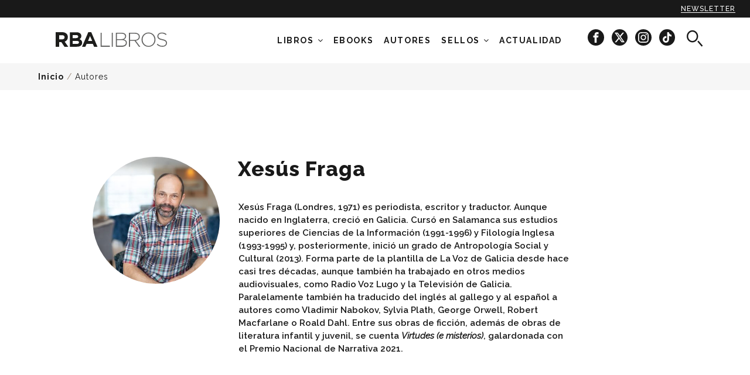

--- FILE ---
content_type: application/javascript
request_url: https://www.rbalibros.com/Content/20250707110426/js/require.main.js
body_size: 1851
content:
// First bind log
var log_first_ms = new Date().getTime();
var log_last_ms = log_first_ms;
log = function (txt) {
    if (typeof MGRDEBUG !== "undefined" && MGRDEBUG) {
        var current_ms = new Date().getTime();
        if (log_last_ms === 0) log_last_ms = current_ms;
        console.log(current_ms - log_first_ms + "ms > " + txt + " (" + (current_ms - log_last_ms) + "ms)");
        log_last_ms = current_ms;
    }
};

var mgr = mgr || {};
mgr.version = mgr.version || 1;
mgr.baseUrl = mgr.baseUrl || '/Content/js/' + mgr.version;

mgr.cdns = mgr.cdns || {};
mgr.libs = mgr.libs || {};
mgr.shim = mgr.shim || {};

// CDNS
mgr.cdns["jsd"] = mgr.cdns["jsd"] || "https://cdn.jsdelivr.net/";
mgr.cdns["cdnjs"] = mgr.cdns["cdnjs"] || "https://cdnjs.cloudflare.com/ajax/libs/";
mgr.cdns["unpkg"] = mgr.cdns["unpkg"] || "https://unpkg.com/";
mgr.cdns["gapis"] = mgr.cdns["gapis"] || "https://ajax.googleapis.com/ajax/libs/";
mgr.cdns["rba"] = mgr.cdns["rba"] || "https://static.rba.nom.es/";

// LIBRARIES
mgr.libs["jquery"] = mgr.libs["jquery"] || [mgr.cdns.cdnjs + "jquery/2.0.0/jquery.min", mgr.cdns.jsd + "jquery/2.0.0/jquery.min", "lib/jquery-2.1.3.min"];
mgr.libs["gpt"] = mgr.libs["gpt"] || ["https://www.googletagservices.com/tag/js/gpt"];
mgr.libs["modernizr"] = mgr.libs["modernizr"] || [mgr.cdns.jsd + "modernizr/3.3.1/modernizr.min", mgr.cdns.cdnjs + "modernizr/2.8.3/modernizr.min", "lib/modernizr"];
mgr.libs["facebook"] = mgr.libs["facebook"] || ["//connect.facebook.net/en_US/sdk"];
mgr.libs["jquery-cookie"] = mgr.libs["jquery-cookie"] || [mgr.cdns.cdnjs + "jquery-cookie/1.4.1/jquery.cookie.min"];
mgr.libs["jqueryui"] = mgr.libs["jqueryui"] || ["lib/jquery-ui.min"];
mgr.libs["jqueryui-tooltip"] = mgr.libs["jqueryui-tooltip"] || ["lib/jquery-ui.tooltip.min"];
mgr.libs["browser"] = mgr.libs["browser"] || ["lib/jquery.browser.min"];
mgr.libs["timers"] = mgr.libs["timers"] || ["lib/jquery.timers.min"];
mgr.libs["scrollfix"] = mgr.libs["scrollfix"] || ["lib/scrollfix"];
mgr.libs["throttle"] = mgr.libs["throttle"] || [mgr.cdns.cdnjs + 'jquery-throttle-debounce/1.1/jquery.ba-throttle-debounce.min', 'lib/jquery.ba-throttle-debounce'];
mgr.libs["appear"] = mgr.libs["appear"] || [mgr.cdns.cdnjs + "jquery.appear/0.3.3/jquery.appear.min", "lib/jquery.appear-0.3.3.min"];
mgr.libs["magnific-popup"] = mgr.libs["magnific-popup"] || [mgr.cdns.jsd + "jquery.magnific-popup/1.0.0/jquery.magnific-popup.min", "lib/jquery.magnific-popup.min"];
mgr.libs["typeahead"] = mgr.libs["typeahead"] || [mgr.cdns.jsd + "typeahead.js/0.11.1/typeahead.bundle.min", "lib/typeahead.bundle.min"];
mgr.libs["bloodhound"] = mgr.libs["bloodhound"] || [mgr.cdns.jsd + "typeahead.js/0.11.1/typeahead.bundle.min", "lib/typeahead.bundle.min"];
mgr.libs["flexslider"] = mgr.libs["flexslider"] || [mgr.cdns.jsd + "flexslider/2.5.0/jquery.flexslider-min", mgr.cdns.cdnjs + "flexslider/2.5.0/jquery.flexslider-min", "lib/jquery.flexslider-min"];
mgr.libs["owlcarousel"] = mgr.libs["owlcarousel"] || ["min/owl.carousel.min"]; //[mgr.cdns.cdnjs + "OwlCarousel2/2.2.0/owl.carousel.min", "owl.carousel"];
mgr.libs["audiojs"] = mgr.libs["audiojs"] || [mgr.cdns.jsd + "audiojs/0.1/audio.min", "lib/audiojs/audio.min"];
mgr.libs["slick"] = mgr.libs["slick"] || [mgr.cdns.jsd + "jquery.slick/1.6.0/slick.min", "lib/slick.min"];
mgr.libs["videojs"] = mgr.libs["videojs"] || [mgr.cdns.cdnjs + "video.js/4.4.3/video", mgr.cdns.rba + "videojs/js/video"];
mgr.libs["videojs-vast-cli"] = mgr.libs["videojs-vast-cli"] || [mgr.cdns.rba + "videojs/js/vast-client"];
mgr.libs["videojs-ads"] = mgr.libs["videojs-ads"] || [mgr.cdns.rba + "videojs/js/video.ads", mgr.cdns.cdnjs + "videojs-contrib-ads/4.1.4/videojs.ads"];
mgr.libs["videojs-vast"] = mgr.libs["videojs-vast"] || [mgr.cdns.rba + "videojs/js/videojs.vast"];
mgr.libs["videojs-watermark"] = mgr.libs["videojs-watermark"] || [mgr.cdns.rba + "videojs/js/videojs.watermark"];
mgr.libs["videojs-bundle"] = mgr.libs["videojs-bundle"] || [mgr.cdns.rba + "videojs/js/videojs.bundle_1.2"];
mgr.libs["mapbox-gl"] = mgr.libs["mapbox-gl"] || ["https://api.tiles.mapbox.com/mapbox-gl-js/v1.1.0/mapbox-gl"];

mgr.libs["lazysizes"] = mgr.libs["lazysizes"] || [mgr.cdns.jsd + "lazysizes/3.0.0/lazysizes-umd.min", "lib/lazysizes.min"];
mgr.libs["lazysizes-aspectratio"] = mgr.libs["lazysizes-aspectratio"] || [mgr.cdns.jsd + "lazysizes/3.0.0/plugins/aspectratio/ls.aspectratio.min", "lib/ls.aspectratio"];
mgr.libs["juxtapose"] = mgr.libs["juxtapose"] || ["https://cdn.knightlab.com/libs/juxtapose/latest/js/juxtapose.min"];
mgr.libs["prebid"] = mgr.libs["prebid"] || [mgr.cdns.rba + "ads/prebid", "lib/prebid4.43.0"];

mgr.libs["cmp"] = mgr.libs["cmp"] || ["https://quantcast.mgr.consensu.org/cmp"];

// LIB INTERNALS

mgr.libs["mangiro"] = mgr.libs["mangiro"] || ["min/mangiro.min"];
mgr.libs["mangiro.ads"] = mgr.libs["mangiro.ads"] || ["min/mangiro.ads.min"];
mgr.libs["mangiro.ads.prebid"] = mgr.libs["mangiro.ads.prebid"] || ["min/mangiro.ads.prebid.min"];
mgr.libs["mangiro.cmd"] = mgr.libs["mangiro.cmd"] || ["min/mangiro.cmd.min"];
mgr.libs["mangiro.promotion"] = mgr.libs["mangiro.promotion"] || ["min/mangiro.promotion.min"];
mgr.libs["mangiro.floatingbar"] = mgr.libs["mangiro.floatingbar"] || ["min/mangiro.floatingbar.min"];
mgr.libs["mangiro.companion"] = mgr.libs["mangiro.companion"] || ["min/mangiro.companion.min"];
mgr.libs["mangiro.viewability"] = mgr.libs["mangiro.viewability"] || ["min/mangiro.viewability.min"];
mgr.libs["mangiro.gallery"] = mgr.libs["mangiro.gallery"] || ["min/mangiro.gallery.min"];
mgr.libs["mangiro.gallery.flex"] = mgr.libs["mangiro.gallery.flex"] || ["min/mangiro.gallery.flex-0.2.0.min"];
mgr.libs["mangiro.gallery.owl"] = mgr.libs["mangiro.gallery.owl"] || ["min/mangiro.gallery.owl-0.2.0.min"];
mgr.libs["mangiro.gallery.slick"] = mgr.libs["mangiro.gallery.slick"] || ["min/mangiro.gallery.slick-0.1.0.min"];
mgr.libs["mgrslick.config"] = mgr.libs["mgrslick.config"] || ["min/mgrslick.config.min"];
mgr.libs["mangiro.scroll"] = mgr.libs["mangiro.scroll"] || ["min/mangiro.scroll.min"];
mgr.libs["mangiro.quiz"] = mgr.libs["mangiro.quiz"] || ["min/mangiro.quiz.min"];
mgr.libs["mangiro.videojs"] = mgr.libs["mangiro.videojs"] || ["min/mangiro.videojs.min"];
mgr.libs["mangiro.cmp"] = mgr.libs["mangiro.cmp"] || ["min/mangiro.cmp.min"];

// SHIM
mgr.shim["flexslider"] = mgr.shim["flexslider"] || ["jquery"];
mgr.shim["timers"] = mgr.shim["timers"] || ["jquery"];
mgr.shim["appear"] = mgr.shim["appear"] || ["jquery"];
mgr.shim["scrollfix"] = mgr.shim["scrollfix"] || ["jquery"];
mgr.shim["jquery-cookie"] = mgr.shim["jquery-cookie"] || ["jquery"];
mgr.shim["mangiro.quiz"] = mgr.shim["mangiro.quiz"] || ["jquery-cookie", "appear", "jquery"];
//mgr.shim["mgr-photogallery"] = ["flexslider", "jquery"];
//mgr.shim['mangiro.gallery'] = { exports: 'Mangiro' };
mgr.shim["videojs-vast-cli"] = mgr.shim["videojs-vast-cli"] || ["videojs"];
mgr.shim["videojs-ads"] = mgr.shim["videojs-ads"] || ["videojs"];
mgr.shim["videojs-vast"] = mgr.shim["videojs-vast"] || ["videojs", "videojs-ads"];
mgr.shim['facebook'] = mgr.shim['facebook'] || { exports: 'FB' };
mgr.shim['typeahead'] = mgr.shim['typeahead'] || {
    deps: ['jquery'],
    init: function($) {
        return require.s.contexts._.registry['typeahead.js'].factory($);
    }
};
mgr.shim['bloodhound'] = mgr.shim['bloodhound'] || {
    deps: ['jquery'],
    exports: 'Bloodhound'
};

require.config({
    "baseUrl": mgr.baseUrl,
    "paths": mgr.libs,
    "shim": mgr.shim
});

// Loads the main app which starts everything
require(["min/require.app.min"]);